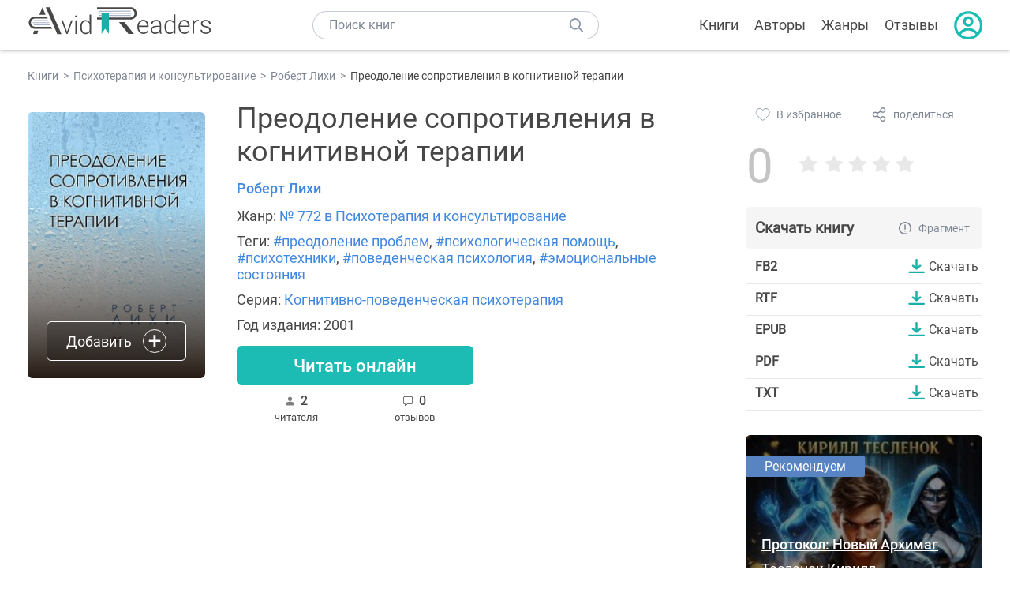

--- FILE ---
content_type: text/html; charset=UTF-8
request_url: https://avidreaders.ru/book/preodolenie-soprotivleniya-v-kognitivnoy-terapii.html
body_size: 7991
content:
<!DOCTYPE html><html lang="ru" prefix="og: http://ogp.me/ns# fb: http://ogp.me/ns/fb# books: http://ogp.me/ns/books#"><head><meta http-equiv="Content-Type" content="text/html; charset=UTF-8"><meta name="viewport" content="width=device-width, initial-scale=1"><title>"Преодоление сопротивления в когнитивной терапии" скачать fb2, rtf, epub, pdf, txt книгу Роберт Лихи</title><meta name="description" content="Скачать бесплатно книгу Преодоление сопротивления в когнитивной терапии - Роберт Лихи в форматах fb2, rtf, epub, pdf, txt или читать онлайн. Отзывы на книгу, похожие книги на Преодоление сопротивления в когнитивной терапии."><link rel="shortcut icon" type="image/x-icon" href="https://avidreaders.ru/images/favicon.ico"><link rel="apple-touch-icon" href="https://avidreaders.ru/images/apple-touch-icon.png"><link rel="apple-touch-icon" sizes="76x76" href="https://avidreaders.ru/images/apple-touch-icon-76x76.png"><link rel="apple-touch-icon" sizes="120x120" href="https://avidreaders.ru/images/apple-touch-icon-120x120.png"><link rel="apple-touch-icon" sizes="152x152" href="https://avidreaders.ru/images/apple-touch-icon-152x152.png"><link rel="apple-touch-icon" sizes="180x180" href="https://avidreaders.ru/images/apple-touch-icon-180x180.png"><meta property="og:type" content="books.book"><meta property="og:url" content="https://avidreaders.ru/book/preodolenie-soprotivleniya-v-kognitivnoy-terapii.html"><meta property="books:isbn" content="978-5-4461-1630-0"><link rel="image_src" href="https://avidreaders.ru/pics/6/2/846162.jpeg"><meta property="og:image" content="https://avidreaders.ru/pics/6/2/846162.jpeg"><meta property="og:title" content="Преодоление сопротивления в когнитивной терапии"><meta property="og:description" content=" В книге представлена многомерная модель сопротивления, предложенная лидером современной когнитивно-поведенческой психотерапии Робертом Лихи. Она богато иллюстрирована примерами случаев и виньетками сеансов и рассматривает различные способы, котор..."><meta property="fb:app_id" content="621109648078412"><link rel="amphtml" href="https://avidreaders.ru/amp/book/preodolenie-soprotivleniya-v-kognitivnoy-terapii.html"><link href="/v/styles/main.min.css" rel="stylesheet"><link href="/v/styles/book.min.css" rel="stylesheet"><!-- Yandex.RTB --><script>window.yaContextCb = window.yaContextCb || []</script><script src="https://yandex.ru/ads/system/context.js" async></script></head><body><div class="header"><div class="page_container container"><div class="wrap_logo"><a class="logo" href="https://avidreaders.ru/"><img src="https://avidreaders.ru/v/images/logo.svg" alt="Электронная библиотека AvidReaders" title="Электронная библиотека AvidReaders"></a></div><div class="menu_btn"></div><div class="search-button_mobile"></div><div class="wrap_search m_search"><input id="search-txt" class="wrap_search__field" type="text" autocomplete="off" placeholder="Поиск книг"><div class="wrap_search__button"></div><div class="dropdown"></div></div><div class="header_menu"><ul><li class="header_menu__icon-book"><a href="https://avidreaders.ru/books/">Книги</a></li><li class="header_menu__icon-authors"><a href="https://avidreaders.ru/authors/">Авторы</a></li><li class="header_menu__icon-genres"><a href="https://avidreaders.ru/genre/">Жанры</a></li><li class="header_menu__icon-reviews"><a href="https://avidreaders.ru/reviews/">Отзывы</a></li><li class="auth"><div class="person_pic"><span class="auth_form"> Войти | Регистрация</span></div></li></ul></div></div></div><div class="container" itemtype="http://schema.org/Book" itemscope=""><ul class="breadcrumbs" itemscope itemtype="https://schema.org/BreadcrumbList"><li itemprop="itemListElement" itemscope itemtype="https://schema.org/ListItem"><a itemprop="item" href="https://avidreaders.ru/books/"><span itemprop="name">Книги</span></a><meta itemprop="position" content="1"></li><li itemprop="itemListElement" itemscope itemtype="https://schema.org/ListItem"><a itemprop="item" href="https://avidreaders.ru/genre/psihoterapiya-i-konsultirovanie/"><span itemprop="name">Психотерапия и консультирование</span></a><meta itemprop="position" content="2"></li><li itemprop="itemListElement" itemscope itemtype="https://schema.org/ListItem"><a itemprop="item" href="https://avidreaders.ru/author/robert-lihi/"><span itemprop="name">Роберт Лихи</span></a><meta itemprop="position" content="3"></li><li itemprop="itemListElement" itemscope itemtype="https://schema.org/ListItem"><span itemprop="name">Преодоление сопротивления в когнитивной терапии</span><meta itemprop="position" content="4"></li></ul><div class="wrap_cols relative top-info"><div class="left_clmn"><div class="book"><img itemprop="image" src="https://avidreaders.ru/pics/6/2/846162.jpeg" class="book__image" alt="Преодоление сопротивления в когнитивной терапии"><div class="book_action action__desktop"><button class="btn"><i class="add_icon"></i><span>Добавить</span></button><ul class="dropdown"><li><span class="user_action " data-bid="846162" data-action="reading"> Читаю </span></li><li><span class="user_action " data-bid="846162" data-action="want2read"> Хочу прочитать </span></li><li><span class="user_action " data-bid="846162" data-action="red"> Прочитал </span></li></ul></div></div><div class="book_info" data-bid="846162"><h1 itemprop="name" class="title_lvl1">Преодоление сопротивления в когнитивной терапии</h1><div class="author_wrapper"><div itemprop="author" class="author_info"><a href="https://avidreaders.ru/author/robert-lihi/"><span itemprop="name">Роберт Лихи</span></a></div></div><div class="book-rating wrap_rate_block"><div class="book-rating__num zero">0</div><div ><div class="wrap_stars b-rating" data-type="books" data-type-id="846162"><div class="fill" style="width: 0%"></div><div title="1" data-rating="1" class="one-star star star1"></div><div title="2" data-rating="2" class="one-star star star2"></div><div title="3" data-rating="3" class="one-star star star3"></div><div title="4" data-rating="4" class="one-star star star4"></div><div title="5" data-rating="5" class="one-star star star5"></div></div><span class="book-rating__reviews-count vote_count"></span></div></div><div class="book_category"><p class="wrap_genre" itemprop="genre">Жанр: <a href="https://avidreaders.ru/genre/psihoterapiya-i-konsultirovanie/">№ 772 в Психотерапия и консультирование</a></p><p class="wrap_genre">Теги: <a href="https://avidreaders.ru/tag/preodolenie-problem/">#преодоление проблем</a>, <a href="https://avidreaders.ru/tag/psihologicheskaya-pomosch/">#психологическая помощь</a>, <a href="https://avidreaders.ru/tag/psihotehniki/">#психотехники</a>, <a href="https://avidreaders.ru/tag/povedencheskaya-psihologiya/">#поведенческая психология</a>, <a href="https://avidreaders.ru/tag/emocionalnye-sostoyaniya/">#эмоциональные состояния</a></p><div class="info">Серия: <a href='https://avidreaders.ru/serie/kognitivno-povedencheskaya-psihoterapiya/'>Когнитивно-поведенческая психотерапия</a></div><div class="info">Год издания: 2001 </div></div><div id="read_online" data-p="" class="btn simple_btn read_online_btn after_read"> Читать онлайн </div><div class="users_count"><span class="num_is-reading"><span class="num">2 <span class="is-reading__info"><span>0 читают</span><span>0 прочитали</span><span>2 планируют</span></span></span> читателя </span><span class="num_plans reviews_cnt"><span class="num">0 </span>отзывов </span></div></div></div><div class="right_clmn"><div class="social-actions"><span class="social-actions__favorite user_action" data-bid="846162" data-action="favorite">В избранное</span><span class="social-actions__share">поделиться</span></div><div class="social-share"><!-- set class is_show--><span class="social-share__close"></span><div class="social-share__title title_lvl2">Поделиться</div><div class="goodshare sh-big" style="margin: 20px 0;"><div class="share-visible"><ins data-social="vkontakte"></ins><ins data-social="odnoklassniki"></ins><ins data-social="telegram"></ins><ins data-social="viber"></ins><ins data-social="whatsapp"></ins><ins data-social="sms"></ins><ins data-social="pinterest"></ins><input type="checkbox" id="social_share_more" hidden=""><label for="social_share_more"></label><div class="share-hidden"><div><ins data-social="facebook"></ins><ins data-social="liveinternet"></ins><ins data-social="livejournal"></ins><ins data-social="twitter"></ins><ins data-social="tumblr"></ins><ins data-social="buffer"></ins><ins data-social="reddit"></ins><ins data-social="surfingbird"></ins><ins data-social="pocket"></ins><ins data-social="xing"></ins><ins data-social="evernote"></ins><ins data-social="delicious"></ins><ins data-social="blogger"></ins><ins data-social="digg"></ins><ins data-social="instapaper"></ins><ins data-social="baidu"></ins><ins data-social="renren"></ins><ins data-social="weibo"></ins><ins data-social="mix"></ins><ins data-social="skype"></ins><ins data-social="linkedin"></ins><ins data-social="wechat"></ins><ins data-social="line"></ins></div></div></div></div><div class="social-share__form"><span class="social-share__field"></span><span data-u="https://avidreaders.ru/book/preodolenie-soprotivleniya-v-kognitivnoy-terapii.html" style="color: #4288e0; cursor: pointer;" class="social-share_copy_link">Скопировать ссылку</span></div></div><div class="download_block"><div class="download_block__title"><h2>Скачать книгу</h2><span class="download_block__info">Фрагмент</span></div><div><div class="format_download"><strong>fb2</strong><a class="btn" href="https://avidreaders.ru/download/preodolenie-soprotivleniya-v-kognitivnoy-terapii.html?f=fb2" title="скачать книгу в формате fb2" data-id="846162" data-format="fb2" rel="nofollow" target="_blank"> Скачать </a></div><div class="format_download"><strong>rtf</strong><a class="btn" href="https://avidreaders.ru/download/preodolenie-soprotivleniya-v-kognitivnoy-terapii.html?f=rtf" title="скачать книгу в формате rtf" data-id="846162" data-format="rtf" rel="nofollow" target="_blank"> Скачать </a></div><div class="format_download"><strong>epub</strong><a class="btn" href="https://avidreaders.ru/download/preodolenie-soprotivleniya-v-kognitivnoy-terapii.html?f=epub" title="скачать книгу в формате epub" data-id="846162" data-format="epub" rel="nofollow" target="_blank"> Скачать </a></div><div class="format_download"><strong>pdf</strong><a class="btn" href="https://avidreaders.ru/download/preodolenie-soprotivleniya-v-kognitivnoy-terapii.html?f=pdf" title="скачать книгу в формате pdf" data-id="846162" data-format="pdf" rel="nofollow" target="_blank"> Скачать </a></div><div class="format_download"><strong>txt</strong><a class="btn" href="https://avidreaders.ru/download/preodolenie-soprotivleniya-v-kognitivnoy-terapii.html?f=txt" title="скачать книгу в формате txt" data-id="846162" data-format="txt" rel="nofollow" target="_blank"> Скачать </a></div></div></div></div></div><div class="wrap_cols"><div class="left_clmn flex-column"><div class="top_ab" style="width: 100%;height: auto;margin: 10px 0;text-align: center;"><!-- Yandex.RTB R-A-435267-28 --><div id="yandex_rtb_R-A-435267-28" style="min-height: 300px;"></div><script>window.yaContextCb.push(() => { Ya.Context.AdvManager.render({ "blockId": "R-A-435267-28", "renderTo": "yandex_rtb_R-A-435267-28" }) }) </script></div><div class="wrap_description description" itemprop="description"><h2 class="title_lvl2">О книге "Преодоление сопротивления в когнитивной терапии"</h2><p> В книге представлена многомерная модель сопротивления, предложенная лидером современной когнитивно-поведенческой психотерапии Робертом Лихи. Она богато иллюстрирована примерами случаев и виньетками сеансов и рассматривает различные способы, которыми клиенты могут сопротивляться основным терапевтическим процедурам: несоблюдение повестки дня и невыполнение домашних заданий, разделение переноса с другими терапевтами, неподобающее поведение и преждевременное прекращение работы. Исследуются глубинные процессы сопротивления – от стремления к валидации до отвращения к риску и самоограничению. Также выделяются способы, которыми собственные реакции терапевта могут непреднамеренно препятствовать изменению. Предоставляются инновационные инструменты для возвращения лечения в нужное русло, включая целевые вмешательства, сессионные «эксперименты», а также вопросники и графические модели для обмена с клиентами. </p><p> В формате PDF A4 сохранен издательский макет книги. </p><p>На нашем сайте можно скачать книгу "Преодоление сопротивления в когнитивной терапии" в формате fb2, rtf, epub, pdf, txt или читать онлайн. Здесь так же можно перед прочтением обратиться к отзывам читателей, уже знакомых с книгой, и узнать их мнение. В интернет-магазине нашего партнера вы можете купить и прочитать книгу в бумажном варианте.</p></div><div class="seriess"><div class="with_btn"><h2 class="title_lvl2">Книга входит в серию <b>Когнитивно-поведенческая психотерапия</b></h2><a href="https://avidreaders.ru/serie/kognitivno-povedencheskaya-psihoterapiya/" class="see_more btn">Все</a></div><div class="wrap_books_list slider" style="max-width: 840px"><div class="prev prev-6"></div><div class="next next-6"></div><div class="wrapper_slider swiper-container" id="wrap-6"><div class="slider swiper-wrapper wrapper-seriess"><div class=" swiper-slide slider_item active item"><a href="https://avidreaders.ru/book/preodolenie-soprotivleniya-v-kognitivnoy-terapii.html" class="seriess-block"><img src="https://avidreaders.ru/pics/6/2/846162.jpeg" alt="Преодоление сопротивления в когнитивной терапии"><p>Преодоление сопротивления в когнитивной терапии</p></a></div><div class=" swiper-slide slider_item active item"><a href="https://avidreaders.ru/book/nauchno-obosnovannaya-praktika-v-kognitivno-povedencheskoy.html" class="seriess-block"><img src="https://avidreaders.ru/pics/8/4/919384.jpeg" alt="Научно-обоснованная практика в когнитивно-поведенческой терапии"><p>Научно-обоснованная практика в когнитивно-поведенческой терапии</p></a></div><div class=" swiper-slide slider_item active item"><a href="https://avidreaders.ru/book/trudnye-chuvstva-ponyat-sebya-prostit-drugih.html" class="seriess-block"><img src="https://avidreaders.ru/pics/1/3/920013.jpeg" alt="Трудные чувства. Понять себя, простить других"><p>Трудные чувства. Понять себя, простить других</p></a></div><div class=" swiper-slide slider_item active item"><a href="https://avidreaders.ru/book/uzniki-nenavisti-kognitivnaya-osnova-gneva-vrazhdebnosti.html" class="seriess-block"><img src="https://avidreaders.ru/pics/8/1/1003881.jpeg" alt="Узники ненависти: когнитивная основа гнева, враждебности и насилия"><p>Узники ненависти: когнитивная основа гнева, враждебности и насилия</p></a></div><div class=" swiper-slide slider_item active item"><a href="https://avidreaders.ru/book/samosostradanie-shag-za-shagom.html" class="seriess-block"><img src="https://avidreaders.ru/pics/1/8/1014618.jpeg" alt="Самосострадание. Шаг за шагом"><p>Самосострадание. Шаг за шагом</p></a></div><div class=" swiper-slide slider_item active item"><a href="https://avidreaders.ru/book/racionalno-emotivno-povedencheskaya-terapiya.html" class="seriess-block"><img src="https://avidreaders.ru/pics/5/7/1038957.jpeg" alt="Рационально-эмотивно-поведенческая терапия"><p>Рационально-эмотивно-поведенческая терапия</p></a></div><div class=" swiper-slide slider_item active item"><a href="https://avidreaders.ru/book/sfokusirovannaya-na-ruminacii-kognitivno-povedencheskaya-terapiya.html" class="seriess-block"><img src="https://avidreaders.ru/pics/0/1/1039801.jpeg" alt="Сфокусированная на руминации когнитивно-поведенческая терапия депрессии"><p>Сфокусированная на руминации когнитивно-поведенческая терапия депрессии</p></a></div></div></div></div></div><div class="reviews_container book-reviews"><h2 class="title_lvl2">Отзывы читателей</h2><ul class="comments"></ul><div id="comment-form" ><div class="comment-form review_form" data-type="books" data-type-id="846162" data-parent-id="0"><div class="wrap_stars" data-type="books" data-type-id="846162"><div class="fill usr-rating" style="width: 0"></div><div title="1" data-rating="1" class="one-star star star1"></div><div title="2" data-rating="2" class="one-star star star2"></div><div title="3" data-rating="3" class="one-star star star3"></div><div title="4" data-rating="4" class="one-star star star4"></div><div title="5" data-rating="5" class="one-star star star5"></div></div><div class="comment_hint"></div><input id="uname" placeholder="Введите ваше имя" class="form-control" type="text"><div class="fg-line fg-toggled"><textarea class="form-control auto-size comment_div" placeholder="Оставьте свой отзыв"></textarea></div><div class="error_msg"></div><button class="btn leave_comment">Добавить отзыв</button></div></div></div></div><div class="right_clmn"><div class="monthly-book"><img itemprop="image" data-src="https://avidreaders.ru/pics/2/7/1112627.jpeg" class="lazy-img" src="https://avidreaders.ru/images/b-default.jpg" alt="Протокол: Новый Архимаг"><div class="book_genre blue">Рекомендуем</div><div class="monthly-book__info"><a href="https://avidreaders.ru/book/protokol-novyy-arhimag.html" class="monthly-book__link">Протокол: Новый Архимаг</a><div class="monthly-book__author">Тесленок Кирилл</div></div></div><div style="margin: 10px 0 20px;"><!-- Yandex.RTB R-A-435267-25 --><div id="yandex_rtb_R-A-435267-25"></div><script>window.yaContextCb.push(() => { Ya.Context.AdvManager.render({ "blockId": "R-A-435267-25", "renderTo": "yandex_rtb_R-A-435267-25" }) }) </script></div></div></div><div class="wrap_sets"><div class="with_btn"><h2 class="title_lvl2">Подборки книг</h2><a href="https://avidreaders.ru/bookshelfs/" class="see_more btn">Все</a></div><div class="sets_container"><div class="item"><img height="230" width="300" class="lazy-img bookshelf" src="https://avidreaders.ru/images/bc-default.jpg" data-src="https://avidreaders.ru/sets/551.jpg" alt="Книги для создания новогоднего настроения"><a href="/bookshelf/knigi-dlya-sozdaniya-novogodnego-nastroeniya.html"><div class="set_name"><p> Книги для создания новогоднего настроения </p></div></a></div><div class="item"><img height="230" width="300" class="lazy-img bookshelf" src="https://avidreaders.ru/images/bc-default.jpg" data-src="https://avidreaders.ru/sets/550.jpg" alt="Чтение для зимних вечеров: под любое ваше настроение"><a href="/bookshelf/chtenie-dlya-zimnih-vecherov-pod-lyuboe.html"><div class="set_name"><p> Чтение для зимних вечеров: под любое ваше настроение </p></div></a></div><div class="item"><img height="230" width="300" class="lazy-img bookshelf" src="https://avidreaders.ru/images/bc-default.jpg" data-src="https://avidreaders.ru/sets/549.jpg" alt="Книги о психологии человека"><a href="/bookshelf/knigi-o-psihologii-cheloveka.html"><div class="set_name"><p> Книги о психологии человека </p></div></a></div><div class="item"><img height="230" width="300" class="lazy-img bookshelf" src="https://avidreaders.ru/images/bc-default.jpg" data-src="https://avidreaders.ru/sets/548.jpg" alt="Что почитать на Хэллоуин"><a href="/bookshelf/chto-pochitat-na-hellouin.html"><div class="set_name"><p> Что почитать на Хэллоуин </p></div></a></div><div class="item"><img height="230" width="300" class="lazy-img bookshelf" src="https://avidreaders.ru/images/bc-default.jpg" data-src="https://avidreaders.ru/sets/547.jpg" alt="Топ 10 книг с осенним настроением"><a href="/bookshelf/top-10-knig-s-osennim-nastroeniem.html"><div class="set_name"><p> Топ 10 книг с осенним настроением </p></div></a></div></div></div><div class="wrap_books_list"><h2 class="title_lvl2">Похожие книги</h2><div class="books_list"><div class="item"><div class="item__book"><img class="lazy-img" src="https://avidreaders.ru/images/b-default.jpg" data-src="https://avidreaders.ru/pics/8/0/495880.jpeg" alt="Арт-терапия. Учебное пособие" title="Арт-терапия. Учебное пособие"><div class="hover_info"><a class="hover_info__button" href="https://avidreaders.ru/book/art-terapiya-uchebnoe-posobie.html">Скачать</a></div><!-- <div class="tap_ifo"></div>--></div><div class="bottom_info"><a href="https://avidreaders.ru/book/art-terapiya-uchebnoe-posobie.html" class="link_info"><span>Арт-терапия. Учебное пособие</span><p>В. Н. Никитин</p></a><div class="book_rating"><div class="rating_stars"><div class="fill" style="width:69px;"></div></div><div class="rating_count"><b>3.6</b> (10)</div></div></div></div><div class="item"><div class="item__book"><img class="lazy-img" src="https://avidreaders.ru/images/b-default.jpg" data-src="https://avidreaders.ru/pics/9/7/762997.jpeg" alt="Когнитивно-поведенческая терапия тревоги. Пошаговая программа" title="Когнитивно-поведенческая терапия тревоги. Пошаговая программа"><div class="hover_info"><a class="hover_info__button" href="https://avidreaders.ru/book/kognitivno-povedencheskaya-terapiya-trevogi-poshagovaya-programma.html">Скачать</a></div><!-- <div class="tap_ifo"></div>--></div><div class="bottom_info"><a href="https://avidreaders.ru/book/kognitivno-povedencheskaya-terapiya-trevogi-poshagovaya-programma.html" class="link_info"><span>Когнитивно-поведенческая терапия тревоги. Пошаговая программа</span><p>Уильям Дж. Кнаус</p></a><div class="book_rating"><div class="rating_stars"><div class="fill" style="width:58px;"></div></div><div class="rating_count"><b>3</b> (2)</div></div></div></div><div class="item"><div class="item__book"><img class="lazy-img" src="https://avidreaders.ru/images/b-default.jpg" data-src="https://avidreaders.ru/pics/7/0/495970.jpeg" alt="Терапия нарушений привязанности. От теории к практике" title="Терапия нарушений привязанности. От теории к практике"><div class="hover_info"><a class="hover_info__button" href="https://avidreaders.ru/book/terapiya-narusheniy-privyazannosti-ot-teorii-k.html">Скачать</a></div><!-- <div class="tap_ifo"></div>--></div><div class="bottom_info"><a href="https://avidreaders.ru/book/terapiya-narusheniy-privyazannosti-ot-teorii-k.html" class="link_info"><span>Терапия нарушений привязанности. От теории к практике</span><p>Бриш Карл Хайнц</p></a><div class="book_rating"><div class="rating_stars"><div class="fill" style="width:71px;"></div></div><div class="rating_count"><b>3.69</b> (16)</div></div></div></div><div class="item"><div class="item__book"><img class="lazy-img" src="https://avidreaders.ru/images/b-default.jpg" data-src="https://avidreaders.ru/pics/3/0/734430.jpeg" alt="Избавление от навязчивых мыслей. Руководство по преодолению стресса и тревоги" title="Избавление от навязчивых мыслей. Руководство по преодолению стресса и тревоги"><div class="hover_info"><a class="hover_info__button" href="https://avidreaders.ru/book/izbavlenie-ot-navyazchivyh-mysley-rukovodstvo-po.html">Скачать</a></div><!-- <div class="tap_ifo"></div>--></div><div class="bottom_info"><a href="https://avidreaders.ru/book/izbavlenie-ot-navyazchivyh-mysley-rukovodstvo-po.html" class="link_info"><span>Избавление от навязчивых мыслей. Руководство по преодолению стресса и тревоги</span><p>Салли Уинстон</p></a><div class="book_rating"><div class="rating_stars"><div class="fill" style="width:0px;"></div></div><div class="rating_count"><b>0</b> (0)</div></div></div></div><div class="item"><div class="item__book"><img class="lazy-img" src="https://avidreaders.ru/images/b-default.jpg" data-src="https://avidreaders.ru/pics/2/9/496129.jpeg" alt="Арт-терапия детей и подростков" title="Арт-терапия детей и подростков"><div class="hover_info"><a class="hover_info__button" href="https://avidreaders.ru/book/art-terapiya-detey-i-podrostkov.html">Скачать</a></div><!-- <div class="tap_ifo"></div>--></div><div class="bottom_info"><a href="https://avidreaders.ru/book/art-terapiya-detey-i-podrostkov.html" class="link_info"><span>Арт-терапия детей и подростков</span><p>Копытин Александр Иванович</p></a><div class="book_rating"><div class="rating_stars"><div class="fill" style="width:69px;"></div></div><div class="rating_count"><b>3.57</b> (7)</div></div></div></div></div></div><div class="wrap_books_list"><h2 class="title_lvl2">Другие книги автора</h2><div class="books_list"><div class="item"><div class="item__book"><img class="lazy-img" src="https://avidreaders.ru/images/b-default.jpg" data-src="https://avidreaders.ru/pics/0/1/631601.jpeg" alt="Свобода от тревоги. Справься с тревогой, пока она не расправилась с тобой" title="Свобода от тревоги. Справься с тревогой, пока она не расправилась с тобой"><div class="hover_info"><a class="hover_info__button" href="https://avidreaders.ru/book/svoboda-ot-trevogi-spravsya-s-trevogoy.html">Скачать</a></div><!-- <div class="tap_ifo"></div>--></div><div class="bottom_info"><a href="https://avidreaders.ru/book/svoboda-ot-trevogi-spravsya-s-trevogoy.html" class="link_info"><span>Свобода от тревоги. Справься с тревогой, пока она не расправилась с тобой</span><p>Роберт Лихи</p></a><div class="book_rating"><div class="rating_stars"><div class="fill" style="width:62px;"></div></div><div class="rating_count"><b>3.21</b> (296)</div></div></div></div><div class="item"><div class="item__book"><img class="lazy-img" src="https://avidreaders.ru/images/b-default.jpg" data-src="https://avidreaders.ru/pics/8/2/662482.jpeg" alt="Лекарство от нервов. Как перестать волноваться и получить удовольствие от жизни" title="Лекарство от нервов. Как перестать волноваться и получить удовольствие от жизни"><div class="hover_info"><a class="hover_info__button" href="https://avidreaders.ru/book/lekarstvo-ot-nervov-kak-perestat-volnovatsya.html">Скачать</a></div><!-- <div class="tap_ifo"></div>--></div><div class="bottom_info"><a href="https://avidreaders.ru/book/lekarstvo-ot-nervov-kak-perestat-volnovatsya.html" class="link_info"><span>Лекарство от нервов. Как перестать волноваться и получить удовольствие от жизни</span><p>Роберт Лихи</p></a><div class="book_rating"><div class="rating_stars"><div class="fill" style="width:62px;"></div></div><div class="rating_count"><b>3.24</b> (70)</div></div></div></div><div class="item"><div class="item__book"><img class="lazy-img" src="https://avidreaders.ru/images/b-default.jpg" data-src="https://avidreaders.ru/pics/8/7/690787.jpeg" alt="Ревность. Как с ней жить и сохранить отношения" title="Ревность. Как с ней жить и сохранить отношения"><div class="hover_info"><a class="hover_info__button" href="https://avidreaders.ru/book/revnost-kak-s-ney-zhit-i.html">Скачать</a></div><!-- <div class="tap_ifo"></div>--></div><div class="bottom_info"><a href="https://avidreaders.ru/book/revnost-kak-s-ney-zhit-i.html" class="link_info"><span>Ревность. Как с ней жить и сохранить отношения</span><p>Роберт Лихи</p></a><div class="book_rating"><div class="rating_stars"><div class="fill" style="width:58px;"></div></div><div class="rating_count"><b>3</b> (18)</div></div></div></div><div class="item"><div class="item__book"><img class="lazy-img" src="https://avidreaders.ru/images/b-default.jpg" data-src="https://avidreaders.ru/pics/4/3/759343.jpeg" alt="Победи депрессию прежде, чем она победит тебя" title="Победи депрессию прежде, чем она победит тебя"><div class="hover_info"><a class="hover_info__button" href="https://avidreaders.ru/book/pobedi-depressiyu-prezhde-chem-ona-pobedit.html">Скачать</a></div><!-- <div class="tap_ifo"></div>--></div><div class="bottom_info"><a href="https://avidreaders.ru/book/pobedi-depressiyu-prezhde-chem-ona-pobedit.html" class="link_info"><span>Победи депрессию прежде, чем она победит тебя</span><p>Роберт Лихи</p></a><div class="book_rating"><div class="rating_stars"><div class="fill" style="width:61px;"></div></div><div class="rating_count"><b>3.17</b> (24)</div></div></div></div><div class="item"><div class="item__book"><img class="lazy-img" src="https://avidreaders.ru/images/b-default.jpg" data-src="https://avidreaders.ru/pics/0/6/892106.jpeg" alt="Не верь всему, что чувствуешь. Как тревога и депрессия заставляют нас поверить тому, чего нет" title="Не верь всему, что чувствуешь. Как тревога и депрессия заставляют нас поверить тому, чего нет"><div class="hover_info"><a class="hover_info__button" href="https://avidreaders.ru/book/ne-ver-vsemu-chto-chuvstvuesh-kak.html">Скачать</a></div><!-- <div class="tap_ifo"></div>--></div><div class="bottom_info"><a href="https://avidreaders.ru/book/ne-ver-vsemu-chto-chuvstvuesh-kak.html" class="link_info"><span>Не верь всему, что чувствуешь. Как тревога и депрессия заставляют нас поверить тому, чего нет</span><p>Роберт Лихи</p></a><div class="book_rating"><div class="rating_stars"><div class="fill" style="width:56px;"></div></div><div class="rating_count"><b>2.9</b> (20)</div></div></div></div></div></div><div class="update_info">Информация обновлена: <span><time class="updated" datetime="2020-10-02T15:23:12+03:00" content="2020-10-02T15:23:12+03:00" itemprop="dateModified">02.10.2020</time></span></div><div class="go_top_button"></div></div><div class="footer"><div class="container"> Подписывайтесь на нас: <div class="social_block social-likes_visible follow_block"><a href="https://vk.com/avidreadersru" target="_blank" rel="nofollow"><div class="social-likes__widget social-likes__widget_vkontakte" title="VKontakte"></div></a><a href="https://t.me/avidreadersru" target="_blank" rel="nofollow"><div class="social-likes__widget social-likes__widget_twitter" title="Telegram"></div></a></div><div class="copyright"><span> Copyright © 2026, AvidReaders.ru</span><span><a class="general_rules" href="https://avidreaders.ru/general_rules.html">Правила пользования </a></span><a href="https://avidreaders.ru/privacy.html">Правообладателям </a></div><div class="slogan">Читай только лучшее!</div></div></div><script> function onLoadS() { var script = document.createElement('script'); script.src = "https://avidreaders.ru/v/js/handlers.min.js"; document.body.appendChild(script); var style = document.createElement('link'); style.id = "goodshare_styles"; style.rel = 'stylesheet'; style.type = 'text/css'; style.media = 'all'; style.href = "/css/new/swiper.min.css"; style.onload = function () { var script = document.createElement('script'); script.src = "https://avidreaders.ru/js/swiper.min.js"; script.onload = function () { new Swiper("#wrap-1", { slidesPerView: "auto", nextButton: ".next-1", prevButton: ".prev-1", spaceBetween: 0, freeMode: !0, loop: !1, lazyLoading: !0, preloadImages: !1, lazyLoadingInPrevNext: !0, lazyLoadingInPrevNextAmount: 6 }); new Swiper("#wrap-2", { slidesPerView: "auto", nextButton: ".next-2", prevButton: ".prev-2", spaceBetween: 0, freeMode: !0, loop: !1, lazyLoading: !0, preloadImages: !1, lazyLoadingInPrevNext: !0, lazyLoadingInPrevNextAmount: 6 }); new Swiper("#wrap-3", { slidesPerView: "auto", nextButton: ".next-3", prevButton: ".prev-3", spaceBetween: 0, freeMode: !0, loop: !1, lazyLoading: !0, preloadImages: !1, lazyLoadingInPrevNext: !0, lazyLoadingInPrevNextAmount: 6 }); new Swiper("#wrap-4", { slidesPerView: "auto", nextButton: ".next-4", prevButton: ".prev-4", spaceBetween: 0, freeMode: !0, loop: !1, lazyLoading: !0, preloadImages: !1, lazyLoadingInPrevNext: !0, lazyLoadingInPrevNextAmount: 6 }); new Swiper("#wrap-5", { slidesPerView: "auto", nextButton: ".next-5", prevButton: ".prev-5", spaceBetween: 0, freeMode: !0, loop: !1, lazyLoading: !0, preloadImages: !1, lazyLoadingInPrevNext: !0, lazyLoadingInPrevNextAmount: 6 }); new Swiper("#wrap-6", { slidesPerView: "auto", nextButton: ".next-6", prevButton: ".prev-6", spaceBetween: 0, freeMode: !0, loop: !1, lazyLoading: !0, preloadImages: !1, lazyLoadingInPrevNext: !0, lazyLoadingInPrevNextAmount: 6 }); }; document.body.appendChild(script); }; document.body.appendChild(style); } </script><script src="https://avidreaders.ru/js/jquery.min.js" onload="onLoadS();" async></script><!-- Yandex.Metrika counter --><script> (function (m, e, t, r, i, k, a) { m[i] = m[i] || function () { (m[i].a = m[i].a || []).push(arguments) }; m[i].l = 1 * new Date(); k = e.createElement(t), a = e.getElementsByTagName(t)[0], k.async = 1, k.src = r, a.parentNode.insertBefore(k, a) })(window, document, "script", "https://mc.yandex.ru/metrika/tag.js", "ym"); ym(37683260, "init", {trackLinks: true, accurateTrackBounce: true});</script><noscript><div><img src="https://mc.yandex.ru/watch/37683260" style="position:absolute; left:-9999px;" alt=""></div></noscript><!-- /Yandex.Metrika counter --></body></html>